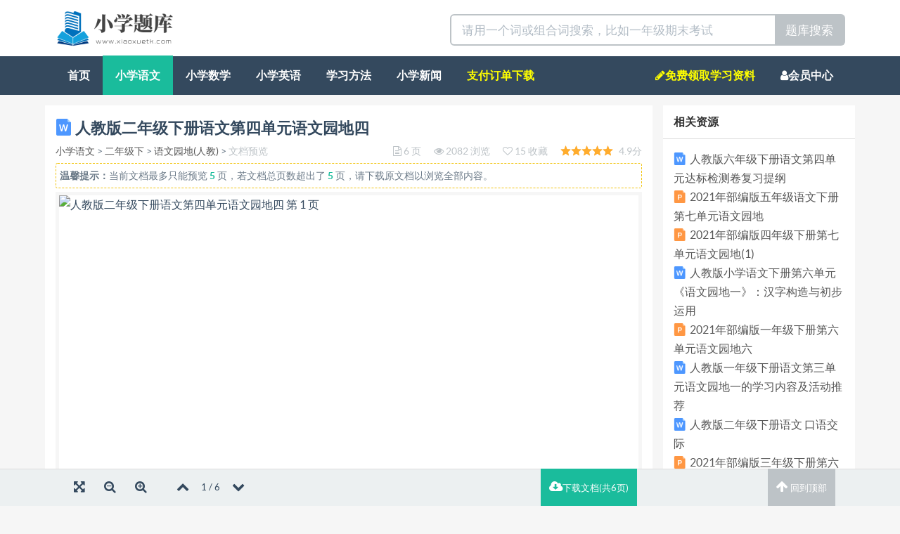

--- FILE ---
content_type: text/html; charset=utf-8
request_url: https://www.xiaoxuetk.com/view/1164.html
body_size: 12864
content:
<!DOCTYPE html>
<html lang="zh-CN">
 <head>

<meta http-equiv="content-type" content="text/html; charset=UTF-8" />
<meta http-equiv="X-UA-Compatible" content="IE=Edge,chrome=1">
<meta name="viewport" content="width=device-width, initial-scale=1, maximum-scale=1, user-scalable=no">
<title>人教版二年级下册语文第四单元语文园地四-小学题库</title>
<meta name="keywords" content="人教版,二年,二年级,下册,语文,第四,单元,语文,园地"/>
<meta name="description" content="语文园地四1．先补充音节，再连一连，然后按要求填一填。l_____j_____w____q____x____陀螺毽子不倒翁玩具枪橡皮泥(1)上面的物品都是____________(玩具学习用品)，我还"/>
<link rel="stylesheet" type="text/css" href="/static/Home/default/css/allinone.min.css"/>

<link rel="shortcut icon" href="https://www.xiaoxuetk.com/static/Home/default/img/favicon.ico">



</head>
  <body id="wenku-content" class="">



  	<div class="container-fluid wenku-header">
  		<div class="container">
			<div class="col-xs-6">
				<a href="/" title="小学题库">
					<img alt="小学题库" class="wenku-logo" src="/static/Home/default/img/logo.png"/>
				</a>
			</div>
			<div class="col-xs-6">
				<form class="pull-right" action="/search" target="_blank" method="get" role="search">
					<div class="input-group input-group-lg">
						<input type="text" required="required" name="wd" placeholder="请用一个词或组合词搜索，比如一年级期末考试" class="form-control">
						<span class="input-group-btn"><button type="submit" class="btn btn-default">题库搜索</button></span>
					</div>
				</form>
			</div>
	  	</div>
  	</div>


    <nav class="navbar navbar-default navbar-inverse visible-mobile" role="navigation">
        <div class="container-fluid">
            <div class="navbar-header">
                <button type="button" class="navbar-toggle" data-toggle="collapse"
                        data-target="#example-navbar-collapse">
                    <span class="sr-only">切换导航</span>
                    <span class="icon-bar"></span>
                    <span class="icon-bar"></span>
                    <span class="icon-bar"></span>
                </button>
                
            </div>
            <div class="collapse navbar-collapse" id="example-navbar-collapse">
                <ul class="nav navbar-nav">
                    <li ><a href="/">首页</a></li>
                    <li class="dropdown">
                        <a href="#" class="dropdown-toggle" data-toggle="dropdown">
                            频道 <b class="caret"></b>
                        </a>
                        <ul class="dropdown-menu">
                            
                                <li class="active"><a href="/list/yuwen">小学语文</a></li>
                            
                                <li ><a href="/list/shuxue">小学数学</a></li>
                            
                                <li ><a href="/list/yingyu">小学英语</a></li>
                            
                                <li ><a href="/list/jiqiao">学习方法</a></li>
                            
                                <li ><a href="/list/xinwen">小学新闻</a></li>
                            
                        </ul>
                    </li>
                </ul>
                <ul class="nav navbar-nav navbar-right">
                 <li id="rightnav"  ><a href="/pages/qun" rel="nofllow" style="color:yellow">免费资料领取</a></li>       
                    <li ><a href="/user">会员</a></li>
                </ul>
            </div>
        </div>
    </nav>

	<nav class="container-fluid navbar-inverse navbar navbar-default hidden-mobile" role="navigation">
		<div class="container">
			<ul class="nav navbar-nav">
				<li ><a href="/">首页</a></li>
				
				<li class="active"><a href="/list/yuwen">小学语文</a></li>
				
				<li ><a href="/list/shuxue">小学数学</a></li>
				
				<li ><a href="/list/yingyu">小学英语</a></li>
				
				<li ><a href="/list/jiqiao">学习方法</a></li>
				
				<li ><a href="/list/xinwen">小学新闻</a></li>
				
				<li ><a style="color:yellow" href="/user/getdoc">支付订单下载</a></li>
			</ul>
			 <ul class="nav navbar-nav navbar-right">
		   <li  ><a href="/pages/qun" style="color:yellow"><span class="fa fa-pencil"></span>免费领取学习资料</a></li>
		      <li ><a href="/user"><span class="fa fa-user"></span>会员中心</a></li>
		    </ul>
		</div>
	</nav>

<div class="container wenku-main">
    <div class="row">
        <div class="col-xs-9 wenku-left wenku-nopadding">

            <div class="panel panel-default wenku-noborder">
                <div class="panel-body">
                    <h1>
                        <img alt="doc文档" src="/static/Home/default/img/word_24.png"/> 人教版二年级下册语文第四单元语文园地四
                        
                    </h1>
                    <div class="help-block wenku-doc-info">
							<span>
								<a href="/list/yuwen" title="小学语文">小学语文</a> >
								<a href="/list/yuwen2xia" title="二年级下">二年级下</a> >
								
								<a href="/list/ywyuandi2xia" title="语文园地(人教)">语文园地(人教)</a> >
								
								<span class="text-muted">文档预览</span>
							</span>
                        <div class="pull-right text-muted">
                            <span title="页数"><i class="fa fa-file-text-o"></i> 6 页</span>
                            <span title="浏览"><i class="fa fa-eye"></i> 2082 浏览</span>
                            <span title="收藏"><i class="fa fa-heart-o"></i> 15 收藏</span>
                            <span title="评分"><i class="wenku-star star-49"></i> 4.9分</span>
                        </div>
                    </div>

                    
                    
                    <div class="help-block wenku-preview-tips" onselectstart="return false">
                    <div style="height: 0px !important;overflow: hidden !important;"><h2>摘要:语文园地四1．先补充音节，再连一连，然后按要求填一填。l_____j_____w____q____x____陀螺毽子不倒翁玩具枪橡皮泥(1)上面的物品都是____________(玩具学习用品)，我还能说出两种：________________________。(2)我最喜欢的玩具是___________，因为______________________。2．选一选，再写一写。①全包围②三包围③先内后外④先外后内再封口“团”是_______结构的字，笔顺规则是_______；“巨”是_______结构的字，笔顺规则是_______。与“团”偏旁相同的字有_______，与“巨”偏旁相同的字有_______。在田字格中写一写这两个字。3．按要求给词语分类，并用合适的词语填空。①愤怒②兴高采烈③悲伤④心如刀割⑤眉开眼笑⑥伤心欲绝⑦手舞足蹈⑧怒气冲冲⑨恼火(1)形容生气：__________形容高兴：__________形容难过：__________(2)填空。(选成语)A．弟弟在我画好的画上乱涂乱画，我__________地指着他说：“你怎么能这样做！”B．外公去世了，美美__________，心情沉痛。C．“六·一”儿童节这天，大家__________地来到学校参加庆祝活动。4．名句运用。(1)选一选。①“轻诺必寡信。——《老子》”这句话教育我们()A．只要我们轻易许给别人的承诺，一定会有很多人相信。B．我们不要轻易许诺，只要许诺了就要认真践行，不要失去信义。②“失信不立。——《左传》”这句话教育我们()A．失去信用了，也不用担心得不到别人的认可。B．人</h2></div>
                        <b>温馨提示：</b>当前文档最多只能预览 <span class="strong text-primary">5</span> 页，若文档总页数超出了 <span class="strong text-primary">5</span> 页，请下载原文档以浏览全部内容。
                    </div>
                    


                    <div class="wenku-viewer" id="wenku-viewer" data-scale="9">
                    
                        
                            
                            <img src="https://img.xiaoxuetk.com/a24408efbc1004a98c49098ab14725c9/1.svg" class="wenku-lazy wenku-viewer-img wenku-page1" data-page="1" alt="人教版二年级下册语文第四单元语文园地四 第 1 页">
                            
                        
                            
                            <img src="https://img.xiaoxuetk.com/a24408efbc1004a98c49098ab14725c9/2.svg" class="wenku-lazy wenku-viewer-img wenku-page2" data-page="2" alt="人教版二年级下册语文第四单元语文园地四 第 2 页">
                            
                        
                            
                            <img src="/static/Common/img/loading.gif" data-original="https://img.xiaoxuetk.com/a24408efbc1004a98c49098ab14725c9/3.svg" class="wenku-lazy wenku-viewer-img wenku-page3" data-page="3" alt="人教版二年级下册语文第四单元语文园地四 第 3 页">
                            
                        

                        
                        <div class="wenku-viewer-more text-center" data-next="4" data-ext="svg" data-svg="https://img.xiaoxuetk.com/a24408efbc1004a98c49098ab14725c9/">

                            <div>下载文档到电脑，方便使用</div>
                            <div><a href="javascript:void(0);" class="btn btn-primary" data-toggle="modal" data-target="#ModalDownload"><i class="fa fa-cloud-download"></i> 下载文档</a></div>

                        
                            <a href="javascript:void(0);" class="wenku-viewer-more-btn">
                                <div class="help-block">
                                
                                    当前文档最多只能预览 5 页 <br>
                                
                                还有 <span class="wenku-unread-pages">2</span> 页可预览，<span class="text-primary">继续阅读</span>
                                </div>
                            </a>
                        
                            <div class="help-block"><a href="javascript:void(0);" class="wenku-viewer-more-btn"><i class="fa fa-angle-down"></i></a></div>
                        </div>
                        



                    </div>



                    <div class="help-block">
                        <span>本文档由 <a href="/user/1" target="_blank"title="匿名用户">匿名用户</a> 于 <span class="text-muted">2023-04-01 16:42:59</span>上传分享</span>
                    
                        <div class="pull-right wenku-mgl-15px">
                            <a href="javascript:void(0);" rel="nofollow" data-toggle="modal" data-target="#ModalDownload" target="_blank" class="btn btn-primary btn-sm"><i class="fa fa-cloud-download"></i> 下载<span class="hidden-xs">原文档</span>(524.24 KB)</a>
                        </div>
                    </div>


                </div>
            </div>

            
            
<div class="panel panel-default wenku-noborder wenku-comment">
	<div class="panel-heading">你可能在找</div>
    <div class="panel-body">
        
        <ul class="wenku-result">

 					
                       
                        
                       

                        <li class="clearfix">
                            <div class="wenku-title">
                                <a href="https://www.xiaoxuetk.com/view/16624.html" target="_blank" title="2021年部编版五年级语文下册第七单元语文园地"><img alt="ppt文档" src="/static/Home/default/img/ppt_24.png"/> 2021年部编版五年级语文下册第七单元语文园地</a>
                            </div>
                            <div class="wenku-desc help-block">语文园地语文五年级下册语文园地第一课时第二课时语文园地第一课时交流平台在本单元的学习中，我们经历了一次环球之旅，坐着小艇穿梭于古老的水城威尼斯，到荷兰的田间地头去感受恬静的牧场生活，还在神奇的金字塔下领略了人类的古代文明 语文园地本单元课文中对景物的描写，哪些语句是静态描写，哪些语句是动态描写？选择你印象深刻的，有感情地读一读吧！ 语文园地《威尼斯的小艇》一文，第四自然段描写了小艇在水面上灵活穿梭的样子，体现了景物的动态美；第6自然段描写了夜晚戏剧院散场后的寂静，体现了威尼斯的静态美。</div>
                            <div class="help-block wenku-info">
                                <div class="text-muted">
                                    <i class="wenku-star star-47"></i>4.8 分 <span class="pull-right"> 28 页 | 4.47 MB<span class="hidden-xs"> | 2022-03-13 18:02</span> </span>
                                </div>
                            </div>
                        </li>
                        
                         
                        
                       

                        <li class="clearfix">
                            <div class="wenku-title">
                                <a href="https://www.xiaoxuetk.com/view/16588.html" target="_blank" title="2021年部编版四年级下册第七单元语文园地(1)"><img alt="ppt文档" src="/static/Home/default/img/ppt_24.png"/> 2021年部编版四年级下册第七单元语文园地(1)</a>
                            </div>
                            <div class="wenku-desc help-block">语文语文园地四年级下册语文园地第一课时第二课时语文园地第一课时交流平台在本单元的学习中，我们认识了两个重要的人物：哈尔威船长和黄继光，他们的品质震撼着我们的心灵，作者是怎样将这些品质表现出来的呢？ 语文园地“诺曼底号”遇难记哈尔威船长站在指挥台上，大声吼喝：“全体安静，注意听命令！把救生艇放下去。妇女先走，其他乘客跟上，船员断后。必须把六十人救出去。”语言描写语文园地全体安静，注意听命令！ 保护弱小呵护生命语文园地必须把六十人救出去。表明决心先人后己</div>
                            <div class="help-block wenku-info">
                                <div class="text-muted">
                                    <i class="wenku-star star-49"></i>5.0 分 <span class="pull-right"> 38 页 | 2.96 MB<span class="hidden-xs"> | 2022-03-09 18:03</span> </span>
                                </div>
                            </div>
                        </li>
                        
                         
                        
                       

                        <li class="clearfix">
                            <div class="wenku-title">
                                <a href="https://www.xiaoxuetk.com/view/18803.html" target="_blank" title="人教版小学语文下册第六单元《语文园地一》：汉字构造与初步运用"><img alt="word文档" src="/static/Home/default/img/word_24.png"/> 人教版小学语文下册第六单元《语文园地一》：汉字构造与初步运用</a>
                            </div>
                            <div class="wenku-desc help-block">人教版小学语文下册第六单元《语文园地一》：汉字构造与初步运用(1)《语文园地一》是人教版小学语文下册第六单元的内容。本单元主要介绍了汉字的构造和初步运用。 通过学习本单元，孩子们将能够了解汉字的基本结构和演变过程，并能初步掌握汉字的书写和运用技巧。首先，我们来看一下汉字的构造。汉字是中国古代智慧的结晶，每一个汉字都有其独特的构造方式。</div>
                            <div class="help-block wenku-info">
                                <div class="text-muted">
                                    <i class="wenku-star star-49"></i>5.0 分 <span class="pull-right"> 7 页 | 14.59 KB<span class="hidden-xs"> | 2023-10-01 01:50</span> </span>
                                </div>
                            </div>
                        </li>
                        
                         
                        
                       

                        <li class="clearfix">
                            <div class="wenku-title">
                                <a href="https://www.xiaoxuetk.com/view/16647.html" target="_blank" title="2021年部编版一年级下册第六单元语文园地六"><img alt="ppt文档" src="/static/Home/default/img/ppt_24.png"/> 2021年部编版一年级下册第六单元语文园地六</a>
                            </div>
                            <div class="wenku-desc help-block">语文一年级下册语文园地六语文园地六第一课时第二课时第三课时语文园地六第一课时识字加油站同学们，这一单元中我们学习了几篇与夏天有关的文章，接下来让我们走进夏日庭院，继续学习吧！ 语文园地六ɡùn冰棍ɡuā西瓜tānɡ绿豆汤wén凉席蚊香yǐpúshàn蒲扇qiān牵牛花露水竹椅zhī织女yínɡ萤火虫dǒu北斗星夏日饮品你有什么发现？ 夏日用品夏夜星空语文园地六绿豆汤红豆汤木耳汤语文园地六萤火虫萤火虫是一种喜欢在夜里活动的昆虫，腹部末端会发光。</div>
                            <div class="help-block wenku-info">
                                <div class="text-muted">
                                    <i class="wenku-star star-49"></i>4.9 分 <span class="pull-right"> 35 页 | 6.37 MB<span class="hidden-xs"> | 2022-03-15 18:04</span> </span>
                                </div>
                            </div>
                        </li>
                        
                         
                        
                       

                        <li class="clearfix">
                            <div class="wenku-title">
                                <a href="https://www.xiaoxuetk.com/view/18742.html" target="_blank" title="人教版一年级下册语文第三单元语文园地一的学习内容及活动推荐"><img alt="word文档" src="/static/Home/default/img/word_24.png"/> 人教版一年级下册语文第三单元语文园地一的学习内容及活动推荐</a>
                            </div>
                            <div class="wenku-desc help-block">人教版一年级下册语文第三单元语文园地一的学习内容及活动推荐(1)在人教版一年级下册语文的第三单元中，我们将进入到“语文园地一”的学习。本单元的学习内容主要包括识字、阅读理解和综合运用等方面。 首先，我们来了解一下本单元的识字内容。本单元的识字范围主要包括“水果”、“时刻”、“春天”、“风筝”等与孩子们日常生活密切相关的词汇。 在本单元中，孩子们将通过阅读短文来培养自己的阅读理解能力。短文主要涉及到“小鸟找妈妈”、“小兔过桥”、“大家快跑”等有趣生动的故事情节。</div>
                            <div class="help-block wenku-info">
                                <div class="text-muted">
                                    <i class="wenku-star star-47"></i>4.8 分 <span class="pull-right"> 6 页 | 13.96 KB<span class="hidden-xs"> | 2023-09-29 01:50</span> </span>
                                </div>
                            </div>
                        </li>
                        
                         
                        
                       

                        <li class="clearfix">
                            <div class="wenku-title">
                                <a href="https://www.xiaoxuetk.com/view/18405.html" target="_blank" title="人教版二年级下册语文 口语交际"><img alt="word文档" src="/static/Home/default/img/word_24.png"/> 人教版二年级下册语文 口语交际</a>
                            </div>
                            <div class="wenku-desc help-block">人教版二年级下册语文口语交际(1)1人教版二年级下册语文口语交际(2)2人教版二年级下册语文口语交际口语交际是语文学习中非常重要的一部分，它不仅能够提高学生的口头表达能力，还可以培养他们与他人进行有效沟通的能力 在二年级下册中，口语交际的内容更加丰富多样，让我们一起来看一下吧。首先，在这个单元中，学生将学会如何用简单而有礼貌的方式向他人问好。 此外，在这个单元中还会有关于日常生活、校园活动和假期安排等方面的对话练习。通过模拟真实场景并结合角色扮演，学生将有机会锻炼自己的口语表达能力，并增强与他人交流的信心。</div>
                            <div class="help-block wenku-info">
                                <div class="text-muted">
                                    <i class="wenku-star star-47"></i>4.7 分 <span class="pull-right"> 3 页 | 12.28 KB<span class="hidden-xs"> | 2023-07-13 01:33</span> </span>
                                </div>
                            </div>
                        </li>
                        
                         
                        
                       

                        <li class="clearfix">
                            <div class="wenku-title">
                                <a href="https://www.xiaoxuetk.com/view/16556.html" target="_blank" title="2021年部编版三年级下册第六单元语文园地"><img alt="ppt文档" src="/static/Home/default/img/ppt_24.png"/> 2021年部编版三年级下册第六单元语文园地</a>
                            </div>
                            <div class="wenku-desc help-block">语文园地语文三年级下册语文园地第一课时第二课时语文园地第一课时交流平台回顾已学课文，完成“学习单”吧！ 语文园地学习单欢快的钓鱼娃，调皮(1)通过本单元学习，我认识了____________戴斗笠“害人精”的水葫芦，________的采蘑菇童子，________的剃头信守诺言快乐_______的冰心，大师 (2)通过本单元学习，我掌握了运用结合生活经验向别人请教查找资料联系上下文_______________、____________、__________、___________等理解难懂句子的方法。</div>
                            <div class="help-block wenku-info">
                                <div class="text-muted">
                                    <i class="wenku-star star-47"></i>4.7 分 <span class="pull-right"> 28 页 | 2.06 MB<span class="hidden-xs"> | 2022-03-05 18:03</span> </span>
                                </div>
                            </div>
                        </li>
                        
                         
                        
                       

                        <li class="clearfix">
                            <div class="wenku-title">
                                <a href="https://www.xiaoxuetk.com/view/16593.html" target="_blank" title="2021年部编版四年级下册第六单元语文园地"><img alt="ppt文档" src="/static/Home/default/img/ppt_24.png"/> 2021年部编版四年级下册第六单元语文园地</a>
                            </div>
                            <div class="wenku-desc help-block">语文四年级下册语文园地语文园地第一课时第二课时语文园地第一课时交流平台自主阅读“交流平台”，说说你读懂了什么吧！语文园地把文章的每个部分的主要意思连起来，就可以了解文章的主要内容了。 语文园地举例交流：阅读长课文有什么好方法？边读边想，化整为零前后联系，瞻前顾后语文园地你还知道哪些阅读较长文章的方法呢？</div>
                            <div class="help-block wenku-info">
                                <div class="text-muted">
                                    <i class="wenku-star star-49"></i>4.9 分 <span class="pull-right"> 35 页 | 7.08 MB<span class="hidden-xs"> | 2022-03-10 18:02</span> </span>
                                </div>
                            </div>
                        </li>
                        
                         
                        
                       

                        <li class="clearfix">
                            <div class="wenku-title">
                                <a href="https://www.xiaoxuetk.com/view/18764.html" target="_blank" title="人教版二年级上册语文第一单元基础达标卷解析"><img alt="word文档" src="/static/Home/default/img/word_24.png"/> 人教版二年级上册语文第一单元基础达标卷解析</a>
                            </div>
                            <div class="wenku-desc help-block">人教版二年级上册语文第一单元基础达标卷解析(1)1人教版二年级上册语文第一单元基础达标卷解析(2)2人教版二年级上册语文第一单元基础达标卷解析人教版二年级上册语文第一单元基础达标卷本套基础达标卷共包含八个题型 通过这套达标卷的练习，能够全面巩固和提高学生在语文第一单元所学内容的掌握程度。下面是具体的题目及详细解答。一、填字母。根据图片所示，填写相应的字母。注意大小写和书写规范。</div>
                            <div class="help-block wenku-info">
                                <div class="text-muted">
                                    <i class="wenku-star star-49"></i>5.0 分 <span class="pull-right"> 6 页 | 12.97 KB<span class="hidden-xs"> | 2023-09-29 01:50</span> </span>
                                </div>
                            </div>
                        </li>
                        
                         
                        
                       

                        <li class="clearfix">
                            <div class="wenku-title">
                                <a href="https://www.xiaoxuetk.com/view/16646.html" target="_blank" title="2021年部编版一年级下册第七单元语文园地七"><img alt="ppt文档" src="/static/Home/default/img/ppt_24.png"/> 2021年部编版一年级下册第七单元语文园地七</a>
                            </div>
                            <div class="wenku-desc help-block">语文一年级下册语文园地七语文园地七第一课时第二课时第三课时语文园地七第一课时识字加油站孙悟空是《西游记》中神通广大的人物，今天他要来和我们大家一起学习《语文园地》。 语文园地七孩儿们，老孙先带你们去蟠桃园摘几个桃子吃，吃了可以长生不老呢！语文园地七口少月半山王见飘校张甜夕把这些字合一合、分一分，组成新字再组词。 语文园地七pànɡchǎo口＋少＝吵月＋半＝胖山＋夕＝岁王＋见＝现suìpiàojiāo飘－风＝票校－木＝交张－长＝弓甜－舌＝甘ɡōnɡxiànɡān</div>
                            <div class="help-block wenku-info">
                                <div class="text-muted">
                                    <i class="wenku-star star-46"></i>4.7 分 <span class="pull-right"> 38 页 | 3.81 MB<span class="hidden-xs"> | 2022-03-15 18:03</span> </span>
                                </div>
                            </div>
                        </li>
                        
                         
                        
                       
                        
                       
                        
                       
                        
                       
                        
                       
                        
                       
                        
                       
                        
                       
                        
                       
                        
                    </ul>
    </div>
</div>



        </div>
        <div class="col-xs-3 wenku-right">
        
        				<div class="panel panel-default wenku-noborder wenku-maylike">
                <div class="panel-heading">
                    <div class="strong">相关资源</div>
                </div>
                <div class="panel-body">

                  
                        
                        
                        <div class="text"><img alt="word文档" src="/static/Home/default/img/word_24.png"/><a class="text" href="https://www.xiaoxuetk.com/view/18794.html" target="_blank" title="人教版六年级下册语文第四单元达标检测卷复习提纲">人教版六年级下册语文第四单元达标检测卷复习提纲</a></div>
                        
                        
                        
                        <div class="text"><img alt="ppt文档" src="/static/Home/default/img/ppt_24.png"/><a class="text" href="https://www.xiaoxuetk.com/view/16624.html" target="_blank" title="2021年部编版五年级语文下册第七单元语文园地">2021年部编版五年级语文下册第七单元语文园地</a></div>
                        
                        
                        
                        <div class="text"><img alt="ppt文档" src="/static/Home/default/img/ppt_24.png"/><a class="text" href="https://www.xiaoxuetk.com/view/16588.html" target="_blank" title="2021年部编版四年级下册第七单元语文园地(1)">2021年部编版四年级下册第七单元语文园地(1)</a></div>
                        
                        
                        
                        <div class="text"><img alt="word文档" src="/static/Home/default/img/word_24.png"/><a class="text" href="https://www.xiaoxuetk.com/view/18803.html" target="_blank" title="人教版小学语文下册第六单元《语文园地一》：汉字构造与初步运用">人教版小学语文下册第六单元《语文园地一》：汉字构造与初步运用</a></div>
                        
                        
                        
                        <div class="text"><img alt="ppt文档" src="/static/Home/default/img/ppt_24.png"/><a class="text" href="https://www.xiaoxuetk.com/view/16647.html" target="_blank" title="2021年部编版一年级下册第六单元语文园地六">2021年部编版一年级下册第六单元语文园地六</a></div>
                        
                        
                        
                        <div class="text"><img alt="word文档" src="/static/Home/default/img/word_24.png"/><a class="text" href="https://www.xiaoxuetk.com/view/18742.html" target="_blank" title="人教版一年级下册语文第三单元语文园地一的学习内容及活动推荐">人教版一年级下册语文第三单元语文园地一的学习内容及活动推荐</a></div>
                        
                        
                        
                        <div class="text"><img alt="word文档" src="/static/Home/default/img/word_24.png"/><a class="text" href="https://www.xiaoxuetk.com/view/18405.html" target="_blank" title="人教版二年级下册语文 口语交际">人教版二年级下册语文 口语交际</a></div>
                        
                        
                        
                        <div class="text"><img alt="ppt文档" src="/static/Home/default/img/ppt_24.png"/><a class="text" href="https://www.xiaoxuetk.com/view/16556.html" target="_blank" title="2021年部编版三年级下册第六单元语文园地">2021年部编版三年级下册第六单元语文园地</a></div>
                        
                        
                        
                        <div class="text"><img alt="ppt文档" src="/static/Home/default/img/ppt_24.png"/><a class="text" href="https://www.xiaoxuetk.com/view/16593.html" target="_blank" title="2021年部编版四年级下册第六单元语文园地">2021年部编版四年级下册第六单元语文园地</a></div>
                        
                        
                        
                        <div class="text"><img alt="word文档" src="/static/Home/default/img/word_24.png"/><a class="text" href="https://www.xiaoxuetk.com/view/18764.html" target="_blank" title="人教版二年级上册语文第一单元基础达标卷解析">人教版二年级上册语文第一单元基础达标卷解析</a></div>
                        
                        
                        
                        <div class="text"><img alt="ppt文档" src="/static/Home/default/img/ppt_24.png"/><a class="text" href="https://www.xiaoxuetk.com/view/16646.html" target="_blank" title="2021年部编版一年级下册第七单元语文园地七">2021年部编版一年级下册第七单元语文园地七</a></div>
                        
                        
                        
                        <div class="text"><img alt="word文档" src="/static/Home/default/img/word_24.png"/><a class="text" href="https://www.xiaoxuetk.com/view/18793.html" target="_blank" title="人教版六年级下册语文第一单元知识总结">人教版六年级下册语文第一单元知识总结</a></div>
                        
                        
                        
                        <div class="text"><img alt="word文档" src="/static/Home/default/img/word_24.png"/><a class="text" href="https://www.xiaoxuetk.com/view/18792.html" target="_blank" title="人教版六年级下册语文期中考试A卷范文">人教版六年级下册语文期中考试A卷范文</a></div>
                        
                        
                        
                        <div class="text"><img alt="ppt文档" src="/static/Home/default/img/ppt_24.png"/><a class="text" href="https://www.xiaoxuetk.com/view/16552.html" target="_blank" title="2021年部编版三年级下册第七单元语文园地列表">2021年部编版三年级下册第七单元语文园地列表</a></div>
                        
                        
                        
                        <div class="text"><img alt="word文档" src="/static/Home/default/img/word_24.png"/><a class="text" href="https://www.xiaoxuetk.com/view/18399.html" target="_blank" title="人教版三年级下册语文第四单元知识小结">人教版三年级下册语文第四单元知识小结</a></div>
                        
                        
                        
                        <div class="text"><img alt="word文档" src="/static/Home/default/img/word_24.png"/><a class="text" href="https://www.xiaoxuetk.com/view/18811.html" target="_blank" title="优化后标题：如何使用人教版三年级下册语文纸提高孩子书写质量">优化后标题：如何使用人教版三年级下册语文纸提高孩子书写质量</a></div>
                        
                        
                        
                        <div class="text"><img alt="word文档" src="/static/Home/default/img/word_24.png"/><a class="text" href="https://www.xiaoxuetk.com/view/18424.html" target="_blank" title="人教版四年级下册语文生字专项练习">人教版四年级下册语文生字专项练习</a></div>
                        
                        
                        
                        <div class="text"><img alt="word文档" src="/static/Home/default/img/word_24.png"/><a class="text" href="https://www.xiaoxuetk.com/view/18766.html" target="_blank" title="人教版二年级上册语文第三单元提升练习">人教版二年级上册语文第三单元提升练习</a></div>
                        
                        
                        
                        <div class="text"><img alt="word文档" src="/static/Home/default/img/word_24.png"/><a class="text" href="https://www.xiaoxuetk.com/view/115.html" target="_blank" title="人教版一年级上册语文语文园地六">人教版一年级上册语文语文园地六</a></div>
                        
                        
                        
                        <div class="text"><img alt="word文档" src="/static/Home/default/img/word_24.png"/><a class="text" href="https://www.xiaoxuetk.com/view/18407.html" target="_blank" title="人教版二年级下册语文第四单元基础达标卷">人教版二年级下册语文第四单元基础达标卷</a></div>
                        
                        
                    
                </div>
            </div>	

			<div class="panel-default wenku-noborder wenku-maylike">
                <div class="panel-heading">
                    <div class="strong">本站APP下载（扫一扫）</div>
                    <div class="text"><span class="text-danger"><b>活动：每周日APP免费下载全站文档</b></span></div>
                </div>
                <div class="panel-body">
					<img alt="本站APP下载" src="/static/Home/default/img/8doc8.png" height="200px" width="200px"/>
                </div>    
                
            </div>
            
            
				
				<div class="panel panel-default wenku-search-words">
					<div class="panel-heading"><div class="strong">小学语文</div></div>
					<div class="panel-body">
						
						<a class="btn-tag" href="/list/yuwen1shang" target="_blank" title="一年级上">一年级上</a>
						
						<a class="btn-tag" href="/list/yuwen1xia" target="_blank" title="一年级下">一年级下</a>
						
						<a class="btn-tag" href="/list/yuwen2shang" target="_blank" title="二年级上">二年级上</a>
						
						<a class="btn-tag" href="/list/yuwen2xia" target="_blank" title="二年级下">二年级下</a>
						
						<a class="btn-tag" href="/list/yuwen3shang" target="_blank" title="三年级上">三年级上</a>
						
						<a class="btn-tag" href="/list/yuwen3xia" target="_blank" title="三年级下">三年级下</a>
						
						<a class="btn-tag" href="/list/yuwen4shang" target="_blank" title="四年级上">四年级上</a>
						
						<a class="btn-tag" href="/list/yuwen4xia" target="_blank" title="四年级下">四年级下</a>
						
					</div>
				</div>
				
				
				
				<div class="panel panel-default wenku-search-words">
					<div class="panel-heading"><div class="strong">小学数学</div></div>
					<div class="panel-body">
						
						<a class="btn-tag" href="/list/shuxue1shang" target="_blank" title="一年级上">一年级上</a>
						
						<a class="btn-tag" href="/list/shuxue1xia" target="_blank" title="一年级下">一年级下</a>
						
						<a class="btn-tag" href="/list/shuxue2shang" target="_blank" title="二年级上">二年级上</a>
						
						<a class="btn-tag" href="/list/shuxue2xia" target="_blank" title="二年级下">二年级下</a>
						
						<a class="btn-tag" href="/list/shuxue3shang" target="_blank" title="三年级上">三年级上</a>
						
						<a class="btn-tag" href="/list/shuxue3xia" target="_blank" title="三年级下">三年级下</a>
						
						<a class="btn-tag" href="/list/shuxue4shang" target="_blank" title="四年级上">四年级上</a>
						
						<a class="btn-tag" href="/list/shuxue4xia" target="_blank" title="四年级下">四年级下</a>
						
					</div>
				</div>
				
				
				
				<div class="panel panel-default wenku-search-words">
					<div class="panel-heading"><div class="strong">小学英语</div></div>
					<div class="panel-body">
						
						<a class="btn-tag" href="/list/yingwu1shang" target="_blank" title="一年级上">一年级上</a>
						
						<a class="btn-tag" href="/list/yingwu1xia" target="_blank" title="一年级下">一年级下</a>
						
						<a class="btn-tag" href="/list/yingwu2shang" target="_blank" title="二年级上">二年级上</a>
						
						<a class="btn-tag" href="/list/yingwu2xia" target="_blank" title="二年级下">二年级下</a>
						
						<a class="btn-tag" href="/list/yingwu3shang" target="_blank" title="三年级上">三年级上</a>
						
						<a class="btn-tag" href="/list/yingwu3xia" target="_blank" title="三年级下">三年级下</a>
						
						<a class="btn-tag" href="/list/yingwu4shang" target="_blank" title="四年级上">四年级上</a>
						
						<a class="btn-tag" href="/list/yingwu4xia" target="_blank" title="四年级下">四年级下</a>
						
					</div>
				</div>
				
				
				


            <div class="panel panel-default wenku-noborder wenku-maylike">
                <div class="panel-heading">
                    <div class="strong">热门文档</div>
                </div>
                <div class="panel-body">

                    <ul class="wenku-tabs-list">
                        
                    </ul>
                </div>
            </div>
            


            <div class="panel panel-default wenku-noborder wenku-maylike">
                <div class="panel-heading">
                    <div class="strong">最新文档</div>
                </div>
                <div class="panel-body">

                    <ul class="wenku-tabs-list">
                        
                        <li><img alt="doc文档" src="/static/Home/default/img/word_24.png"/><a href="/view/1164.html" target="_blank" title="人教版二年级下册语文第四单元语文园地四">人教版二年级下册语文第四单元语文园地四</a></li>
                        
                        <li><img alt="doc文档" src="/static/Home/default/img/word_24.png"/><a href="/view/1162.html" target="_blank" title="人教版二年级下册语文第六单元语文园地六">人教版二年级下册语文第六单元语文园地六</a></li>
                        
                        <li><img alt="doc文档" src="/static/Home/default/img/word_24.png"/><a href="/view/1160.html" target="_blank" title="人教版二年级下册语文第八单元语文园地八">人教版二年级下册语文第八单元语文园地八</a></li>
                        
                        <li><img alt="doc文档" src="/static/Home/default/img/word_24.png"/><a href="/view/1158.html" target="_blank" title="人教版二年级下册语文第五单元语文园地五">人教版二年级下册语文第五单元语文园地五</a></li>
                        
                        <li><img alt="doc文档" src="/static/Home/default/img/word_24.png"/><a href="/view/1156.html" target="_blank" title="人教版二年级下册语文第二单元语文园地二">人教版二年级下册语文第二单元语文园地二</a></li>
                        
                        <li><img alt="doc文档" src="/static/Home/default/img/word_24.png"/><a href="/view/1154.html" target="_blank" title="人教版二年级下册语文第三单元语文园地三">人教版二年级下册语文第三单元语文园地三</a></li>
                        
                        <li><img alt="doc文档" src="/static/Home/default/img/word_24.png"/><a href="/view/1152.html" target="_blank" title="人教版二年级下册语文第七单元语文园地七">人教版二年级下册语文第七单元语文园地七</a></li>
                        
                        <li><img alt="doc文档" src="/static/Home/default/img/word_24.png"/><a href="/view/1150.html" target="_blank" title="人教版二年级下册语文第一单元语文园地一">人教版二年级下册语文第一单元语文园地一</a></li>
                        
                    </ul>

                </div>
            </div>
            
            <div class="panel panel-default wenku-search-words">
                <div class="panel-heading">
                    <span style="float:right"><a style="color:blue" href="/tags" target="_blank" title="全部标签">更多</a></span><div class="strong">热门标签</div>
                </div>
                <div class="panel-body">
                    
                     <a class="btn-tag" href="/tag/55.html" target="_blank" title="一年级上册所有拼音">一年级上册所有拼音</a>
                    
                     <a class="btn-tag" href="/tag/34.html" target="_blank" title="一年级语文上册课文">一年级语文上册课文</a>
                    
                     <a class="btn-tag" href="/tag/77.html" target="_blank" title="人教版六年级上册语文">人教版六年级上册语文</a>
                    
                     <a class="btn-tag" href="/tag/19.html" target="_blank" title="小学一年级">小学一年级</a>
                    
                     <a class="btn-tag" href="/tag/28.html" target="_blank" title="一年级上册语文知识点">一年级上册语文知识点</a>
                    
                     <a class="btn-tag" href="/tag/84.html" target="_blank" title="数学一年级上册">数学一年级上册</a>
                    
                     <a class="btn-tag" href="/tag/1.html" target="_blank" title="一年级数学">一年级数学</a>
                    
                     <a class="btn-tag" href="/tag/82.html" target="_blank" title="一年级上册课文">一年级上册课文</a>
                    
                </div>
            </div>

        </div>
    </div>


</div>


<div class="container-fluid navbar-default navbar-fixed-bottom" role="navigation">
    <div class="container">
        <div class="row">
            <div class="col-xs-9">
                <ul class="nav navbar-nav">
                    <li><a href="javascript:void(0);" class="wenku-expend"><i class="fa fa-arrows-alt em14"></i>&nbsp;</a></a></li>


                    
                    
                    <li class="hidden-xs"><a href="javascript:void(0);" class="wenku-scale-minus"><i class="fa fa-search-minus em14"></i>&nbsp;</a></li>
                    <li class="hidden-xs"><a href="javascript:void(0);" class="wenku-scale-plus"><i class="fa fa-search-plus em14"></i>&nbsp;</a></li>



                    <li class="wenku-mgl-15px"><a href="javascript:void(0);" class="wenku-page-prev"><i class="fa fa-chevron-up em14"></i></a></li>
                    <p class="navbar-text"> <span class="wenku-current-page">1</span> /
                        
                            <span class="wenku-total-page hide">5</span>
                            
                            <span class="">6</span>
                        
                    </p>
                    <li class="wenku-mgr-15px"><a href="javascript:void(0);" class="wenku-page-next"><i class="fa fa-chevron-down em14"></i></a></li>



                    

                </ul>
                <ul class="nav navbar-nav navbar-right">
                    
                    
                    <li class="active" data-toggle="modal" data-target="#ModalDownload"><a href="javascript:void(0);"><i class="fa fa-cloud-download em14"></i>下载文档(共6页)</a></li>
                    
                </ul>
            </div>
            <div class="col-xs-3">
                <ul class="nav navbar-nav navbar-right wenku-up-to-top">
                    <li class="active go-top"><a href="javascript:void(0);"><i class="fa fa-arrow-up em14"></i> 回到顶部</a></li>
                </ul>
            </div>
        </div>
    </div>
</div>
<div style="position:fixed;bottom:0px;right:0px;" class="container-fluid navbar-default divcss visible-mobile" role="navigation">
    <div class="container">
        <div class="row">
            <div class="col-xs-9">
                
                <ul class="nav navbar-nav navbar-right">
                    
                    
                    <li class="active" data-toggle="modal" data-target="#ModalDownload"><a href="javascript:void(0);"><i class="fa fa-cloud-download em14"></i>下载文档(共6页)</a></li>
                    
                </ul>
            </div>
            <div class="col-xs-3">
                <ul class="nav navbar-nav navbar-right wenku-up-to-top">
                    <li class="active go-top"><a href="javascript:void(0);"><i class="fa fa-arrow-up em14"></i></a></li>
                </ul>
            </div>
        </div>
    </div>
</div>
 

<div class="modal fade" id="BuyDownload" tabindex="-1" role="dialog" aria-labelledby="ModalShareLabel" aria-hidden="true">
    <div class="modal-dialog">
        <div class="modal-content">
            <div class="modal-header">
                <button type="button" class="close" data-dismiss="modal" aria-hidden="true">&times;</button>
                <h4 class="modal-title" id="BuyDownloadLabel">下载提示</h4>
            </div>
            <div class="modal-body clearfix">


                <div class="help-block wenku-download-tips">文档下载，需要花费您 <span class="text-danger">5</span> 元。</div>


                <div class="help-block">您确定要下载 <span class="text-danger">人教版二年级下册语文第四单元语文园地四</span> 文档吗？</div>

            </div>
            <div class="modal-footer">
     
                <button type="button" class="btn btn-danger" data-dismiss="modal">取消下载</button>
                <button type="button" class="btn btn-primary btn-submit-download" data-url="/buyp/1164" data-id="1164">我要支付</button>
            </div>
        </div>
    </div>
</div>


<div class="modal fade" id="ModalDownload" tabindex="-1" role="dialog" aria-labelledby="ModalShareLabel" aria-hidden="true">
    <div class="modal-dialog">
        <div class="modal-content">
            <div class="modal-header">
                <button type="button" class="close" data-dismiss="modal" aria-hidden="true">&times;</button>
                <h4 class="modal-title" id="ModalDownloadLabel">下载“人教版二年级下册语文第四单元语文园地四”</h4>
            </div>
            <div class="modal-body clearfix">
            	<div class="help-block"><span style="font-size:24px" class="text-danger">提醒：开通会员，免费下载</span></div>				<div class="help-block"><b>会员可免费下载<a target="_blank" style="color:red" title="小学题库" href="https://www.xiaoxuetk.com">小学题库</a>所有试题试卷，包括小学试题、小学试卷、练习题、易错题，知识点总结，名校模拟题，名校真题，美文美句，历史典故，必背诗歌，优秀作文、小升初资料、教育方法等等上亿精品辅导资料，孩子值得拥有！！</b></div>                <div class="help-block"><span class="text-danger"><b>会员价格：一月9.8元，一年<s>(119元)</s>59元，终身268元&nbsp;&nbsp;</b></span>
                
                
                <a target="_blank" href="/user/code/www.xiaoxuetk.com"  style="width:200px;color:blue">&emsp;<i class="fa fa-qq"></i>QQ一键登录 </a><b>  &emsp;</b><a target="_blank" href="/user/reg"  style="width:200px;color:blue"><i class="fa fa-user"></i>手机注册登录</a>
				
				</div>
                <div class="help-block">如果不开通会员，可以支付<span style="font-size:24px" class="text-danger">5元</span>马上下载此文档</div>
                <div class="help-block">1、一年会员<s>原价119元</s>，现价<span style="color:red;font-size:16px">59元</span>为<span style="color:red">活动特惠价格（活动到月底）</span>，请尽快办理</div>				<div class="help-block">2、支付后未得到文档，可通过<a style="color:red;font-size:16px" href="/user/getdoc">支付订单下载</a>或<a style="color:red;font-size:16px" href="/pages/contact">联系客服</a></div>
				
            </div>
            <div class="modal-footer" id="list-container3">
            	            	
            	<a id="mychat1" style="display:inline" class="btn btn-danger" href="javascript:void(0)" onclick="mychat( 1164 ,'wechat')" >微信支付下载</a>
                
                <button id="ddid" type="button" class="btn btn-primary btn-submit-download" data-url="/down/1164" data-id="1164">会员免费下载</button>
				
            </div>
            <div class="modal-footer" id="list-container"></div>
        </div>
    </div>
</div>



    <div class="container-fluid wenku-footer-dark" id="footnav">
    	<div class="container">
    		<div class="row">
    			<div class="col-xs-12 text-center wenku-help help-block">
					
						<a href="/pages/about" target="_blank" title="关于我们">关于我们</a>
					
						<a href="/pages/agreement" target="_blank" title="文库协议&amp;免责声明">文库协议&amp;免责声明</a>
					
						<a href="/pages/contact" target="_blank" title="联系客服">联系客服</a>
					
						<a href="/pages/qun" target="_blank" title="免费领取学习资料">免费领取学习资料</a>
					
    			</div>
    			<div class="col-xs-12 text-center help-block">
					小学题库&nbsp;&nbsp;&copy;2026&nbsp;&nbsp;<span class="text-muted">|</span>&nbsp;&nbsp;<a href="/sitemap.xml" title="站点地图" target="_blank">站点地图</a>
    			</div>
                <div class="col-xs-12 text-center help-block">
                    <span><a target="_blank" href="https://beian.miit.gov.cn" rel="nofollow">蜀ICP备20001971号-3</a></span>
                </div>

				<div class="col-xs-12 text-center"><script>
(function(){
    var bp = document.createElement('script');
    var curProtocol = window.location.protocol.split(':')[0];
    if (curProtocol === 'https') {
        bp.src = 'https://zz.bdstatic.com/linksubmit/push.js';
    }
    else {
        bp.src = 'http://push.zhanzhang.baidu.com/push.js';
    }
    var s = document.getElementsByTagName("script")[0];
    s.parentNode.insertBefore(bp, s);
})();
</script>
<script>
(function(){
var src = "https://jspassport.ssl.qhimg.com/11.0.1.js?d182b3f28525f2db83acfaaf6e696dba";
document.write('<script src="' + src + '" id="sozz"><\/script>');
})();
</script>
<script>
var _hmt = _hmt || [];
(function() {
  var hm = document.createElement("script");
  hm.src = "https://hm.baidu.com/hm.js?24da1ba2de8108d2a1f841d02f3c3cb6";
  var s = document.getElementsByTagName("script")[0]; 
  s.parentNode.insertBefore(hm, s);
})();
</script>
</div>
			</div>
    	</div>
    </div>

	<script src="https://www.xiaoxuetk.com/static/Home/default/js/allinone.min.js"></script>
	
    <script src="https://www.xiaoxuetk.com/static/Home/default/js/dochub6.js?version=v2.1"></script>
      
  </body>
</html>


--- FILE ---
content_type: application/javascript
request_url: https://www.xiaoxuetk.com/static/Home/default/js/dochub6.js?version=v2.1
body_size: 11355
content:
/*
 * Author:	皇虫(TruthHun)
 * Email:	TruthHun@QQ.COM
 * Date:	2016-12-28
 * */
+function($){var defaults={itemWidth:null,skin:"",multi:false,active:"selected",full:false,colNum:null,dataKey:"ui-choose",change:null,click:null};$.fn.ui_choose=function(options){var _this=$(this),_num=_this.length;if(_num===1){return new UI_choose(_this,options)}if(_num>1){_this.each(function(index,el){new UI_choose($(el),options)})}};function UI_choose(el,opt){this.el=el;this._tag=this.el.prop("tagName").toLowerCase();this._opt=$.extend({},defaults,opt);return this._init()}UI_choose.prototype={_init:function(){var _data=this.el.data(this._opt.dataKey);if(_data){return _data}else{this.el.data(this._opt.dataKey,this)}if(this._tag=="select"){this.multi=this.el.prop("multiple")}else{this.multi=this.el.attr("multiple")?!!this.el.attr("multiple"):this._opt.multi}var _setFunc=this["_setHtml_"+this._tag];if(_setFunc){_setFunc.call(this)}if(this._opt.full){this._wrap.addClass("choose-flex")}this._wrap.addClass(this._opt.skin);if(this.multi&&!this._opt.skin){this._wrap.addClass("choose-type-right")}this._bindEvent()},_setHtml_ul:function(){this._wrap=this.el;this._items=this.el.children("li");if(this._opt.itemWidth){this._items.css("width",this._opt.itemWidth)}},_setHtml_select:function(){var _ohtml='<ul class="ui-choose">';this.el.find("option").each(function(index,el){var _this=$(el),_text=_this.text(),_value=_this.prop("value"),_selected=_this.prop("selected")?"selected":"",_disabled=_this.prop("disabled")?" disabled":"";_ohtml+='<li title="'+_text+'" data-value="'+_value+'" class="'+_selected+_disabled+'">'+_text+"</li> "});_ohtml+="</ul>";this.el.after(_ohtml);this._wrap=this.el.next("ul.ui-choose");this._items=this._wrap.children("li");if(this._opt.itemWidth){this._items.css("width",this._opt.itemWidth)}this.el.hide()},_bindEvent:function(){var _this=this;_this._wrap.on("click","li",function(){var _self=$(this);if(_self.hasClass("disabled")){return}if(!_this.multi){var _val=_self.attr("data-value")||_self.index();_this.val(_val);_this._triggerClick(_val,_self)}else{_self.toggleClass(_this._opt.active);var _val=[];_this._items.each(function(index,el){var _el=$(this);if(_el.hasClass(_this._opt.active)){var _valOrIndex=_this._tag=="select"?_el.attr("data-value"):_el.index();_val.push(_valOrIndex)}});_this.val(_val);_this._triggerClick(_val,_self)}});return _this},_triggerChange:function(value,item){item=item||this._wrap;this.change(value,item);if(typeof this._opt.change=="function"){this._opt.change.call(this,value,item)}},_triggerClick:function(value,item){this.click(value,item);if(typeof this._opt.click=="function"){this._opt.click.call(this,value,item)}},_val_select:function(value){if(arguments.length===0){return this.el.val()}var _oValue=this.el.val();if(!this.multi){var _selectedItem=this._wrap.children('li[data-value="'+value+'"]');if(!_selectedItem.length){return this}this.el.val(value);_selectedItem.addClass(this._opt.active).siblings("li").removeClass(this._opt.active);if(value!==_oValue){this._triggerChange(value)}}else{if(value==null||value==""||value==[]){this.el.val(null);this._items.removeClass(this._opt.active)}else{value=typeof value=="object"?value:[value];this.el.val(value);this._items.removeClass(this._opt.active);for(var i in value){var _v=value[i];this._wrap.children('li[data-value="'+_v+'"]').addClass(this._opt.active)}}if(value!==_oValue){this._triggerChange(value)}}return this},_val_ul:function(index){if(arguments.length===0){var _oActive=this._wrap.children("li."+this._opt.active);if(!this.multi){return _oActive.index()==-1?null:_oActive.index()}else{if(_oActive.length==0){return null}var _this=this,_val=[];_oActive.each(function(index,el){var _el=$(el);if(_el.hasClass(_this._opt.active)){_val.push(_el.index())}});return _val}}var _oIndex=this._val_ul();if(!this.multi){var _selectedItem=this._wrap.children("li").eq(index);if(!_selectedItem.length){return this}_selectedItem.addClass(this._opt.active).siblings("li").removeClass(this._opt.active);if(index!==_oIndex){this._triggerChange(index,_selectedItem)}}else{if(index==null||index==""||index==[]){this._items.removeClass(this._opt.active)}else{index=typeof index=="object"?index:[index];this._items.removeClass(this._opt.active);for(var i in index){var _no=index[i];this._wrap.children("li").eq(_no).addClass(this._opt.active)}}if(index!==_oIndex){this._triggerChange(index)}}return this},val:function(){return this["_val_"+this._tag].apply(this,arguments)},change:function(value,item){},click:function(value,item){},hide:function(){this._wrap.hide();return this},show:function(){this._wrap.show();return this}}}(jQuery);
'use strict';
function isApp() {
	   var userAgentInfo = navigator.userAgent;
	   var Agents = ["Android", "iPhone",
	      "SymbianOS", "Windows Phone",
	      "iPad", "iPod"];
	   var flag = "N";
	   for (var v = 0; v < Agents.length; v++) {
	      if (userAgentInfo.indexOf(Agents[v]) > 0) {
	         flag = "Y";
	         break;
	      }
	   }
	   return flag;
	}
function myalipay(str,abc){
	var is_app = isApp();
	window.location.href="/buyp/"+str+"/"+abc+"/"+is_app;
}
function myalipayvip(str,id,abc){
	var money=$('input:radio:checked').val()
	var is_app = isApp();
	window.location.href="/buyvip/"+str+"/"+money+"/"+id+"/"+abc+"/"+is_app;
}
function mychatvip(str,id,abc){
	var money=$('input:radio:checked').val()
	var is_app = isApp();
	window.location.href="/buyvip/"+str+"/"+money+"/"+id+"/"+abc+"/"+is_app;
}
//判断是否是微信浏览器的函数
function isWeiXin(){
//window.navigator.userAgent属性包含了浏览器类型、版本、操作系统类型、浏览器引擎类型等信息，这个属性可以用来判断浏览器类型
var ua = window.navigator.userAgent.toLowerCase();
//通过正则表达式匹配ua中是否含有MicroMessenger字符串
	if(ua.match(/MicroMessenger/i) == 'micromessenger'){
		return "Y";
	}else{
		return "N";
	}
}
function mychat(str,abc){
	var is_app = isApp();
	window.location.href="/buyp/"+str+"/"+abc+"/"+is_app;
}
$('.ui-choose').ui_choose();
$(function(){
    console.log("Powered By DocHub");


    
    $(".go-top").click(function(){
        $('html,body').animate({scrollTop:0}, 200);
    });


    //休眠
    function Sleep(ms) {
        var expire=new Date().getTime()+ms;
        while (true){
            if(new Date().getTime()>expire){
                return true;
            }
        }
    }




    $('#wenku-carousel').carousel({
        interval: 3000,
	})
    var PageId=$("body").attr("id");
	
	//注册页面
	if (PageId=="wenku-reg") {


		//获取邮箱验证码
		$(".btn-sendmail").click(function(){
			var _this=$(this),form=_this.parents("form"),email=form.find("input[name=email]");
			if(_this.hasClass("disabled")){
				return false;
			}
			if (email.val()==""){
				wenku_alert("danger","请输入注册邮箱",3000,"");
				email.focus();
				return false;
			}else{
				$.get(_this.attr("data-url"),{email:email.val()},function(rt){
					if (rt.status==1){
						_this.addClass("disabled");
						wenku_alert("danger",rt.msg,3000,"");
						var ori_text=_this.text();
						var i=60
						var interval=setInterval(function(){
							_this.text(ori_text+"("+i+")")
							i--
							if (i==0){
								clearInterval(interval);
								_this.text(ori_text)
								_this.removeClass("disabled");
							}
						},1000);
						return true;
					}else{
						wenku_alert("danger",rt.msg,3000,"");
						return false;
					}
				});
			}
		});
		
		//会员注册
		$(".btn-reg").click(function(){
			var _this=$(this),form=_this.parents("form"),inputs=form.find("input[required=required]");
			if(_this.hasClass("disabled")) return false;
			_this.addClass("disabled");
			$.each(inputs, function() {    
				if($(this).val()==""){
					$(this).focus();
					_this.removeClass("disabled");
					return false;
				}
			});
			$.post(form.attr("action"),form.serialize(),function(rt){
				if (rt.status==1){
					wenku_alert("danger",rt.msg,3000,form.attr("data-redirect"));
				}else{
					wenku_alert("danger",rt.msg,3000,"");
				}
				_this.removeClass("disabled");
			});
		});



	}
	
	
	//文库文件上传
	if (PageId=="wenku-upload"){
		var obj=eval("("+$("#wenku-cates").text()+")"),cates=obj;
		$(".wenku-form-upload select[name=Chanel]").append(options(0,cates));

        //选择上传文件
		$(document).on("change",".wenku-form-upload input[type=file]",function(){
            $(".wenku-form-upload [name=Md5]").val("");
            var _this=$(this),
			filename=_this[0]["files"][0]["name"],//文件名
			arr=filename.split("."),
			accept=_this.attr("data-accept").split(","),
			size=_this[0]["files"][0]["size"],
			maxsize=_this.attr("data-maxsize"),
			ext=arr.pop(),
			flag=false;
			$(".wenku-form-upload [name=Title]").val("");
			//检测文件大小是否符合要求
			if(size>maxsize){
				_this.val("");
				wenku_alert("danger","您上传的文档超过了规定大小",3000,"");
				return false;
			}

			//检验上传的文档是否符合要求
			$.each(accept, function(i,v) {    
				if(ext.toLowerCase()==v){
					flag=true;
					return true;
				}
			});

			if(!flag){
				_this.val("");
				wenku_alert("danger","您上传的文档格式不符合要求",3000,"");
				return false;
			}else{
				//去掉文档扩展名的标题
				$(".wenku-form-upload [name=Title]").val(arr.join("."));
                $(".wenku-form-upload [name=Filename]").val(filename);
                //获取分词
                $.get("/segwd",{word:arr.join(".")},function (ret) {
                    $(".wenku-form-upload [name=Tags]").val(ret.data);
                });
			}

			//以下是计算文件md5
            var blobSlice = File.prototype.slice || File.prototype.mozSlice || File.prototype.webkitSlice,
                file = _this[0]["files"][0],
                chunkSize = 10240000,                             // Read in chunks of 10MB
                chunks = Math.ceil(file.size / chunkSize),
                currentChunk = 0,
                spark = new SparkMD5.ArrayBuffer(),
                fileReader = new FileReader();

				fileReader.onload = function (e) {
					// console.log('read chunk nr', currentChunk + 1, 'of', chunks);
					spark.append(e.target.result);                   // Append array buffer
					currentChunk++;
					if (currentChunk < chunks) {
						loadNext();
					} else {
                        $(".wenku-form-upload [name=Md5]").val(spark.end());
						// console.log('finished loading');
						// console.info('computed hash', spark.end());  // Compute hash
					}
				};

				fileReader.onerror = function () {
					wenku_alert("danger","亲，您的浏览器不支持HTML5，推荐您使用谷歌浏览器");
					// console.warn('oops, something went wrong.');
				};

				function loadNext() {
					var start = currentChunk * chunkSize,
						end = ((start + chunkSize) >= file.size) ? file.size : start + chunkSize;
					fileReader.readAsArrayBuffer(blobSlice.call(file, start, end));
				}

				loadNext();

		});
	
		//频道选择
		$(".wenku-form-upload .form-chanel select").change(function(){
			var _this=$(this),pid=_this.val();
			if(pid){
                $(".form-level-one select").html('<option value="">请选择一级文档分类</option>');
                $(".form-level-one select").append(options(pid,cates));
				$(".form-level-two select").html('<option value="">请选择二级文档分类</option>');
				$(".form-level-three select").html('<option value="">请选择三级文档分类</option>');
				$(".form-level-four select").html('<option value="">请选择四级文档分类</option>');
			}else{
                $(".form-level-one select").html('<option value="">请选择一级文档分类</option>');
                $(".form-level-two select").html('<option value="">请选择二级文档分类</option>');
                $(".form-level-three select").html('<option value="">请选择三级文档分类</option>');
                $(".form-level-four select").html('<option value="">请选择四级文档分类</option>');
			}
		});
	
		//分类选择
		$(".wenku-form-upload .form-level-one select").change(function(){
			var _this=$(this),pid=_this.val();
			$(".form-level-two select").html('<option value="">请选择二级文档分类</option>');
			if(pid){
                $(".form-level-two select").append(options(pid,cates));
			};
		});
		
		//分类选择
		$(".wenku-form-upload .form-level-two select").change(function(){
			var _this=$(this),pid=_this.val();
			$(".form-level-three select").html('<option value="">请选择三级文档分类</option>');
			if(pid){
                $(".form-level-three select").append(options(pid,cates));
			};
		});
		
		//分类选择
		$(".wenku-form-upload .form-level-three select").change(function(){
			var _this=$(this),pid=_this.val();
			$(".form-level-four select").html('<option value="">请选择四级文档分类</option>');
			if(pid){
                $(".form-level-four select").append(options(pid,cates));
			};
		});
	

		//执行文档上传操作
		$(".wenku-form-upload [type=submit]").click(function(e){
			e.preventDefault();
			var _this=$(this),form=_this.parents("form"),url_checklogin=form.attr("data-login"),requireds=form.find("[required=required]"),req_len=requireds.length;
			_this.addClass("disabled");
			if (req_len>0){
				$.each(requireds, function() {    
					if($(this).val()==""){
						$(this).focus();
						var err=$(this).attr("data-err");
						wenku_alert("danger",err,3000,"");
						return false;
					}else{
						req_len--;
					}
				});
			}
			if(req_len==0){
				$.get(url_checklogin,function(ret){
					if(ret.status==0){
						wenku_alert("danger","您当前未登录，请先登录",3000,"");
						_this.removeClass("disabled");
					}else{
						//检测文档是否已经存在，存在了则直接提交表单
						$.get(form.attr("data-doccheck"),{md5:form.find("[name=Md5]").val()},function (ret) {
							//文档已在文档库中存在
							if(ret.status==1){
								$.post(form.attr("action"),form.serialize()+"&Exist=1",function (ret) {
									if(ret.status==1){
                                        wenku_alert("danger",ret.msg,5000,"/user");
									}else{
										wenku_alert("danger",ret.msg,3000,"");
                                        _this.removeClass("disabled");
									}
                                });
							}else{
                                _this.addClass("disabled");
                                var tips='<div class="wenku-progress">\n' +
                                    '\t\t<div class="text-center">\n' +
                                    '\t\t\t<img src="/static/Home/default/img/run.gif" class="thumbnail thumbnail-avatar" alt="玩命上传中" style="width: 200px;margin: 0px auto 15px;">\n' +
                                    '\t\t\t<h3 class="help-block">玩命上传中，请耐心等待...</h3>\n' +
                                    '<div class="progress progress-striped"><div class="progress-bar progress-bar-success" role="progressbar aria-valuemin="0" aria-valuemax="100" style="width: 0%;"><span>0%</span></div></div>' +
                                    '\t\t</div>\n' +
                                    '\t</div>';
                                _this.parents("body").append(tips);
								//文档在文档库中不存在

                                var formData = new FormData();
                                var inputs=form.find(".form-control");
                                $.each(inputs,function () {
                                    formData.append($(this).attr("name"), $(this).val());
                                });
                                var inputs=form.find("[type=hidden]");
                                $.each(inputs,function () {
                                    formData.append($(this).attr("name"), $(this).val());
                                });
                                // 获取上传文件，放到 formData对象里面

                                var file = $("[name=File]").get(0).files[0];
                                formData.append("File" , file);
                                $.ajax({
                                    type: "POST",
                                    url: form.attr("action"),
                                    data: formData ,　　//这里上传的数据使用了formData 对象
                                    processData : false,
                                    //必须false才会自动加上正确的Content-Type
                                    contentType : false ,
                                    //这里我们先拿到jQuery产生的 XMLHttpRequest对象，为其增加 progress 事件绑定，然后再返回交给ajax使用
                                    xhr: function(){
                                        var xhr = $.ajaxSettings.xhr();
                                        if(onprogress && xhr.upload) {
                                            xhr.upload.addEventListener("progress" , onprogress, false);
                                            return xhr;
                                        }
                                    },
                                    success:function (res) {
                                        if(res.status==1){//成功
                                            wenku_alert("danger",res.msg,3000,"/user");
                                        }else{//失败
                                            wenku_alert("danger",res.msg,3000,"");
                                        }
                                    },
                                    error:function (e) {
                                        wenku_alert("danger","未知错误，请刷新页面重试",3000,"");
                                        console.log(e)
                                    }
                                });
                            }
                        });
					}
				});
			}else{
				_this.removeClass("disabled");
			}
		});
	
	}
    /**
     * 侦查附件上传情况 ,这个方法大概0.05-0.1秒执行一次，返回上传进度
     */
    function onprogress(evt){
        var per=evt.loaded/evt.total*100,val=per.toFixed(2)+"%";
        $(".progress .progress-bar").css({"width":val});
        $(".progress span").text(val);
    }
	
	//文档预览页面
	if(PageId=="wenku-content"){

	    var pages=[];

	    //监听下载
        $('#ModalDownload').on('show.bs.modal', function () {
            // 请求链接其实不应该写死在这里的...
            $.get("/downfree",{id:$("#ModalDownload .btn-submit-download").attr("data-id")},function(ret){
                if(ret.status==1){
                    $('#ModalDownload .wenku-download-tips').text(ret.msg);
                }
            });
        });



        WenkuLazyLoad();//document ready也调用一次
        var timeout;
        $(window).on("scroll",function () {
            clearTimeout(timeout);//避免短时间内重复计算
            timeout=setTimeout(function () {
                WenkuLazyLoad();
            },100);
        });
        $(window).on("resize",function () {
            WenkuLazyLoad();
        });

		//分享按钮
		$("#ModalShare .bdsharebuttonbox a").click(function(){
			$("#ModalShare").modal("hide");
		});
		
		//收藏文档
		$(".wenku-collect").click(function(e){
			e.preventDefault();
			var _this=$(this),_url=_this.attr("href");
			$.get(_url,function(rt){
				if(rt.status==1){
					_this.addClass("disabled");
					wenku_alert("danger",rt.msg,3000,"");
				}else{
					wenku_alert("danger",rt.msg,3000,"");
				}
			});
		});

		//文库文档上下页按钮功能实现
        //上一页
        $(".wenku-page-prev").click(function(){
            var prevPage=GetCurrentPage()-1;
            if(prevPage>0){
                var hWindow=$(window).height(),hPage=$(".wenku-page"+prevPage).height();
                if(hPage>hWindow){//文档页面高度与窗口高度做比较
                    ScrollToPage(prevPage);
                }else{
                    //这个不能调用ScrollToPage
                    $('html,body').animate({scrollTop:$(".wenku-page"+prevPage).offset().top+hPage-hWindow}, 200);
                }
            }
        });

        //下一页
        $(".wenku-page-next").click(function(){
            //如果下一页正在加载中，则不再执行下一页请求
            if($(".wenku-page-next").attr("data-loading")==1) return false;
            //设置下一页的状态为正在加载中
            $(".wenku-page-next").attr("data-loading",1);

            var nextPage=GetCurrentPage()+1,//下一页
                nextStart=NextStartPage(),//下一批次页面
                total=GetTotalPage();//总页数
            var limit=nextStart>0?nextStart:total;
            if(nextPage<limit){
                var hWindow=$(window).height(),//窗口高度
                    hPage=$(".wenku-page"+nextPage).height();//下一页的高度
                if(hPage>hWindow){//文档页面高度与窗口高度做比较
                    ScrollToPage(nextPage);
                }else{
                    //这个不能调用ScrollToPage
                    $('html,body').animate({scrollTop:$(".wenku-page"+nextPage).offset().top+hPage-hWindow}, 200);
                }
            }else{
                if(nextStart>0) $(".wenku-viewer-more-btn:first").trigger("click");
                $(".wenku-page-next").trigger("click");
            }
            $(".wenku-page-next").attr("data-loading",0);
        });


        //全屏
        $(document).on("click",".wenku-expend",function () {
            $(this).addClass("wenku-compress").removeClass("wenku-expend");
            $(this).find(".fa-arrows-alt").addClass("fa-compress").removeClass("fa-arrows-alt");
            Scale(12);
            CurrentScale(12);
            $(".wenku-scale-plus").addClass("disabled");
            $(".wenku-scale-minus").removeClass("disabled").attr("data-current",9);
            AdjustViewer();//调整浏览
        });
        //小屏
        $(document).on("click",".wenku-compress",function () {
            $(this).addClass("wenku-expend").removeClass("wenku-compress");
            $(this).find(".fa-compress").addClass("fa-arrows-alt").removeClass("fa-compress");
            Scale(9);
            CurrentScale(9);
            $(".wenku-scale-plus").removeClass("disabled").attr("data-current",12);
            $(".wenku-scale-minus").addClass("disabled");
            AdjustViewer();
        });
        //放大
        $(".wenku-scale-plus").click(function () {
            var cur=CurrentScale()+1;
            if(cur<=12){
                Scale(cur);
                CurrentScale(cur);
                AdjustViewer();
            }
        });
        //缩小
        $(".wenku-scale-minus").click(function () {
            var cur=CurrentScale()-1;
            if(cur>=9){
                Scale(cur);
                CurrentScale(cur);
                AdjustViewer();
            }
        });


        //加载下一批次页面
        $(".wenku-viewer-more-btn").click(function () {
            var viewmore=$(this).parents(".wenku-viewer-more");
            var unreadpages=$(".wenku-unread-pages").text();//未阅读页数
            var svgurl=viewmore.attr("data-svg");//svg图片预览链接
            var previewext=viewmore.attr("data-ext");//图片扩展名
            var startpage=parseInt(viewmore.attr("data-next"));//下一批页面的开始页数
            if(startpage==0) return true;
            var title=$("h1").text();
            var html='',cnt=10,total=GetTotalPage();
            if(unreadpages>10){
                unreadpages=unreadpages-10;
            }else{
                cnt=unreadpages;
                viewmore.addClass("hide");
            }

            var scrollPage=startpage-1;
            if($(window).scrollTop()>$(".wenku-viewer-more").offset().top){
                $('html,body').animate({scrollTop:$(".wenku-viewer-more").offset().top-$(window).height()/2}, 500);
                return
            }

            for(var i=0;i<cnt;i++){
                if(startpage<=total){
                    html+='<img src="/static/Common/img/loading.gif" data-original="'+svgurl+startpage+'.'+previewext+'" class="wenku-lazy wenku-viewer-img wenku-page'+startpage+'" data-page="'+startpage+'" alt="'+title+' 第 '+startpage+' 页">';
                    startpage=startpage+1
                }
            }

            $(".wenku-viewer-more").before(html);//追加页数

            if(viewmore.hasClass("hide")) {
                viewmore.attr("data-next",0);//重置为0，表示没有下一批次需要加载的页面了
            }else{
                viewmore.attr("data-next",startpage);
            }
            $(".wenku-unread-pages").text(unreadpages);
            WenkuLazyLoad();//再调用一次懒加载
        });

        //评论框
        $(".wenku-goto-comment").click(function(){
            $('html,body').animate({scrollTop:$(".wenku-comment").offset().top}, 200);
        });

		//打分
		$("#wenku-content .wenku-score i").hover(function(){
			var _this=$(this),star=_this.attr("data-v");
			$("#wenku-content .wenku-score i").addClass("fa-star-o").removeClass("fa-star");
			for (var i=1;i<=star;i++){
				$("#wenku-content .wenku-score i[data-v="+i+"]").addClass("fa-star").removeClass("fa-star-o");
			}
			var tips="5星好评，文档很给力"
			switch (star){
				case "1":
                    tips="1星差评，文档太差劲了";
					break;
				case "2":
                    tips="2星差评，文档有点差劲";
                    break;
				case "3":
                    tips="3星中评，文档一般般";
                    break;
				case "4":
                    tips="4星好评，文档不错";
                    break;
				case "5":
                    tips="5星好评，文档很给力";
                    break;
			}
			$(".wenku-score-tips").text(tips);
			$("#score").val(star);
		});

		//提交文档评论
		$("form.wenku-comment-form [type=submit]").click(function (e) {
			e.preventDefault();
			var form=$("form.wenku-comment-form"),score=$("#score").val(),comment=form.find("[name=Comment]").val(),answer=form.find("[name=Answer]").val(),action=form.attr("action");
			if (score=="0"){
				wenku_alert("danger","请给文档评分",3000,"");
				return
			}
            if (comment.length<8 || comment.length>255){
                wenku_alert("danger","评论内容，字符个数限8-255个字符",3000,"");
                form.find("[name=Comment]").focus();
                return
            }
            if (answer!=$(".wenku-answer-tips .text-danger").text()){
                wenku_alert("danger","请输入正确答案",3000,"");
                form.find("[name=Answer]").focus();
                return
            }
			$.post(action,form.serialize(),function (ret) {
				if(ret.status==1){
					wenku_alert("danger",ret.msg,3000,"");
                    form.find("[name=Comment]").val("");
                    form.find("[name=Answer]").val("");
                    $("#score").val("0");
                    $(".wenku-score .fa-star").addClass("fa-star-o").removeClass("fa-star");
				}else{
                    wenku_alert("error",ret.msg,3000,"");
				}
            });
        });


		//举报文档
		$(".btn-submit-report").click(function(){
			var reason =$("#ModalReport [name=Reason]:checked").val();
            var did =$("#ModalReport [name=Did]").val();
			$.get("/report",{Did:did,Reason:reason},function (ret) {
				if(ret.status==1){
                    wenku_alert("danger",ret.msg,5000,"");
				}else{
					wenku_alert("error",ret.msg,5000,"");
				}
            });
		});

		//收藏文档
        $(".wenku-collect").click(function () {
            //获取收藏夹
            var id =$(this).attr("data-id");
            $.get("/collect/folder",function (ret) {
                var html='<option value="">请选择收藏夹</option>';
                if (ret.data){
                    $.each(ret.data,function () {
                        html+='<option value="'+this.Id+'">'+this.Title+'</option>';
                    });
                }
                $("#ModalCollect [name=Cid]").html(html);
                $("#ModalCollect").modal("show");
            });
        });

        //下载文档
		$(".btn-submit-download").click(function () {
			$.get($(this).attr("data-url"),function (ret) {
				if(ret.status==1){
					$("#ModalDownload").modal("hide");
					location.href=ret.data.url;
				}else{
					wenku_alert("danger",ret.msg,5000,"");
				}
            });
        });

        //跳转去创建收藏夹
        $(".wenku-create-folder").click(function () {
            $("#ModalCollect").modal("hide");
        });

        //收藏文档到收藏夹
        $(".btn-submit-collect").click(function () {
            var did=$("#ModalCollect [name=Did]").val(),cid=$("#ModalCollect [name=Cid] option:selected").val();
            if (cid==""){
                $("#ModalCollect [name=Cid]").focus();
                wenku_alert("error","请选择收藏夹",3000,"");
            }else{
                $.get("/collect",{Did:did,Cid:cid},function (ret) {
                   if (ret.status==1){
                       $("#ModalCollect").modal("hide");
                       $(".wenku-collect").addClass("disabled");
                       $(".wenku-collect span").text("已收藏");
                       wenku_alert("danger",ret.msg,3000,"");
                   } else{
                       wenku_alert("error",ret.msg,3000,"");
                   }
                });
            }
        });
		
		//输入字符统计
		var len=255;
        $("form.wenku-comment-form textarea").keyup(function () {
            $(".wenku-comment-num").text(len-$(this).val().length);
        });

	}
	

	//会员中心
	if(PageId=="wenku-user"){
		//获取更多财富记录
		var coinpage=1,coinloading=0;
		$(".wenku-coin-more").click(function (e) {
			e.preventDefault();
			var url=$(this).attr("href");
			if (coinloading==0){
				coinloading=1;
                coinpage+=1;
                var html="";
				$.get(url,{p:coinpage},function (ret) {
					if(ret.data){
						$.each(ret.data,function () {
                            html+='<li class="clearfix help-block">';
                            html+='<div class="col-xs-3">'+parseDate(this.TimeCreate)+'</div>';
                            html+='<div class="col-xs-1">';
                            if(this.Coin>-1){
                                html+= '<span class="text-primary"> + '+this.Coin+'</span>';
							}else{
                                html+='<span class="text-danger"> '+this.Coin+'</span>';
							}
                            html+='</div>';
                            html+='<div class="col-xs-8 wenku-text-ellipsis">'+this.Log+'</div>';
                            html+='</li>';
                        });
						$(".wenku-list-table-body ul").append(html);
					}else{
                        $(".wenku-coin-more").remove();
					}
                });
                coinloading=0;
			}
        });

		//解析文库分类
		var js=$("#wenku-cates").text();
		if(js){
            var cates=eval("("+js+")");

            var defChanel=$(".wenku-form-upload select[name=Chanel]").attr("data-default");
            var defPid=$(".wenku-form-upload select[name=Pid]").attr("data-default");
            var defCid=$(".wenku-form-upload select[name=Cid]").attr("data-default");
            $(".wenku-form-upload select[name=Chanel]").append(options(0,cates));
            setDefault("Chanel",defChanel);
            $(".wenku-form-upload select[name=Pid]").append(options(defChanel,cates));
            setDefault("Pid",defPid);
            $(".wenku-form-upload select[name=Cid]").append(options(defPid,cates));
            setDefault("Cid",defCid);

            //频道选择
            $(".wenku-form-upload .form-chanel select").change(function(){
                var _this=$(this),pid=_this.val();
                if(pid){
                    $(".form-level-one select").html('<option value="">请选择一级文档分类</option>');
                    $(".form-level-one select").append(options(pid,cates));
                    $(".form-level-two select").html('<option value="">请选择二级文档分类</option>');
                }else{
                    $(".form-level-one select").html('<option value="">请选择一级文档分类</option>');
                    $(".form-level-two select").html('<option value="">请选择二级文档分类</option>');
                }
            });

            //分类选择
            $(".wenku-form-upload .form-level-one select").change(function(){
                var _this=$(this),pid=_this.val();
                $(".form-level-two select").html('<option value="">请选择二级文档分类</option>');
                if(pid){
                    $(".form-level-two select").append(options(pid,cates));
                };
            });

        }


		//更新头像
		$(".wenku-update-avatar").click(function () {
			$(".wenku-change-submit").trigger("click");
        });
		$(".wenku-change-submit").change(function () {
			$(this).parents("form").submit();
        });
		
		//编辑收藏夹
		$("#ModalFolderEditBtn").click(function () {
			var obj=$(this).parents(".wenku-title"),title=obj.find("h6").text(),desc=obj.find(".help-block").text(),id=$(this).attr("data-id"),form=$("#ModalFolderEdit form");
			form.find("[name=Id]").val(id),form.find("[name=Title]").val(title),form.find("[name=Description]").val(desc);
			$("#ModalFolderEdit").modal("show");
        });
		

	}

	//cls：success/(error|danger)
	//msg:message
	//timeout:超时刷新和跳转时间
	//url:有url链接的话，跳转url链接
	function wenku_alert(cls,msg,timeout,url){
	    var t= timeout>0?parseInt(timeout):3000;
		if(cls=="error"||cls=="danger"){
			cls="error";
		}else{
			cls="success";
			// position="mid-center";
			close=false;
		}
        $.toast({
		    text: msg, // Text that is to be shown in the toast
		    // heading: 'Note', // Optional heading to be shown on the toast
		    icon: cls, // Type of toast icon
		    showHideTransition: 'slide', // fade, slide or plain
		    allowToastClose: cls=="success"?false:true, // Boolean value true or false
		    hideAfter: t, // false to make it sticky or number representing the miliseconds as time after which toast needs to be hidden
		    stack: 8, // false if there should be only one toast at a time or a number representing the maximum number of toasts to be shown at a time
		    position: "top-center", // bottom-left or bottom-right or bottom-center or top-left or top-right or top-center or mid-center or an object representing the left, right, top, bottom values

		    textAlign: 'left',  // Text alignment i.e. left, right or center
		    loader: true,  // Whether to show loader or not. True by default
		    loaderBg: '#c0f201',  // Background color of the toast loader
		    beforeShow: function () {}, // will be triggered before the toast is shown
		    afterShown: function () {}, // will be triggered after the toat has been shown
		    beforeHide: function () {}, // will be triggered before the toast gets hidden
		    afterHidden: function () {}  // will be triggered after the toast has been hidden
		});

		if(url){
			setTimeout(function(){
				location.href=url
			},t-500);
		}
	}


    $(".wenku-ajax-get").click(function(e){
        e.preventDefault();
        var _this=$(this);
        if(_this.hasClass("disabled")) return false;
        if (_this.hasClass("wenku-confirm")) {
            var confirm_text="您确定要 "+_this.text()+" 吗？";
            if(confirm(confirm_text)){
                _this.addClass("disabled");
                $.get(_this.attr("href"),function(rt){
                    if (rt.status==1) {
                        wenku_alert("danger",rt.msg,3000,location.href);
                    } else{
                        _this.removeClass("disabled")
                        wenku_alert("error",rt.msg,3000,"");
                    }
                });
            }
        } else{
            $.get(_this.attr("href"),function(rt){
                if (rt.status==1) {
                    wenku_alert("danger",rt.msg,3000,location.href);
                } else{
                    _this.removeClass("disabled")
                    wenku_alert("error",rt.msg,3000,"");
                }
            });
        }
    });



    $(".wenku-ajax-form [type=submit]").click(function(e){
        e.preventDefault();
        var _this=$(this),form=$(this).parents("form"),method=form.attr("method"),action=form.attr("action"),data=form.serialize(),_url=form.attr("data-url");
        var require=form.find("[required=required]"),l=require.length;
        $.each(require, function() {
            if (!$(this).val()){
                $(this).focus();
                return false;
            }else{
                l--;
            }
        });
        if (!_url || _url==undefined){
            _url=location.href;
        }
        if (l>0) return false;
        if (method=="post") {

            if (form.attr("enctype")=="multipart/form-data"){
                form.attr("target","notarget");
                form.submit();
            }else{
                $.post(action,data,function(rt){
                    if (rt.status==1) {
                        wenku_alert("danger",rt.msg,2000,_url);
                    } else{
                        wenku_alert("error",rt.msg,3000,"");
                    }
                });
                _this.removeClass("disabled");
            }

        } else{
            $.get(action,data,function(rt){
                if (rt.status==1) {
                    wenku_alert("danger",rt.msg,2000,_url);
                } else{
                    wenku_alert("error",rt.msg,3000,"");
                }
            });
        }
    });


    //iframe加载后处理
    //TODO:移除和改善
    $("#notarget").load(function(){
        var data = $(window.frames['notarget'].document.body).find("pre").html();
        var obj=eval('(' + data + ')');
        if (obj!=undefined){
            if (obj.status==1) {
                wenku_alert("danger",obj.msg,5000,location.pathname+"?t="+new Date());
            } else{
                wenku_alert("danger",obj.msg,2500,"");
            }
        }
    });


    $(".wenku-tooltip").tooltip();

    //文库懒加载
    function WenkuLazyLoad() {
        var imgs=$("#wenku-viewer .wenku-lazy"),hScrollTop=$(window).scrollTop(),hWinow=$(window).height();
        $.each(imgs,function () {
            if(hScrollTop-$(this).offset().top+hWinow>0){
                if($(this).attr("src")!=$(this).attr("data-original")){
                    $(this).attr("src",$(this).attr("data-original")).fadeIn(100);
                    // $(this).removeClass("wenku-lazy");
                }
                $(".wenku-current-page").text($(this).attr("data-page"));
            }
        });
    }

    //获取当前scale
    function CurrentScale(number) {
        if(number){//设置
            return parseInt($(".wenku-viewer").attr("data-scale",number));
        }else{
            return parseInt($(".wenku-viewer").attr("data-scale"));
        }

    }

    //放大缩小
    function Scale(number) {
        //left:col-xs-9 wenku-left wenku-nopadding
        //right:col-xs-3 wenku-right
        //number的值是：9、10、11、12
        if(number==9 || number==10 || number==11 || number==12){
            $(".wenku-main .wenku-left").attr("class","col-xs-"+number+" wenku-left wenku-nopadding")
            var r=12-number;
            $(".wenku-main .wenku-right").attr("class","col-xs-"+r+" wenku-right");
        }
    }

    //滚动到指定页
    function ScrollToPage(page) {
        $('html,body').animate({scrollTop:$(".wenku-page"+page).offset().top}, 200);
    }

    //调整当前页，用于文档预览放大或缩小时
    function AdjustViewer() {
        ScrollToPage(GetCurrentPage());
    }



    //获取当前页
    function GetCurrentPage() {
        return parseInt($(".wenku-current-page").text());
    }
    //获取当前页
    function GetTotalPage() {
        return parseInt($(".wenku-total-page").text());
    }
    //获取下一批次的起始页
    function NextStartPage() {
        return parseInt($(".wenku-viewer-more").attr("data-next"));
    }

    //表单文档上传的分类选项
    //@param        pid         父级id
    //@param        cates       分类
    function options(pid,cates) {
        var chanel=[];
        $.each(cates,function () {
            if (this.Pid==pid){
                chanel.push('<option value="'+this.Id+'">'+this.Title+'</option>');
            }
        });
        return chanel.join(",")
    }

    function setDefault(name,val) {
        $(".wenku-form-upload select[name="+name+"] option[value="+val+"]").attr("selected","selected");
    }

    //将时间戳转成日期，timestamp是时间戳，单位为秒
    function parseDate(timestamp) {
        var t = parseInt(timestamp)*1000
        var tObj =new Date(t);
        return tObj.toLocaleDateString().replace(/\//g, "-") + " " + tObj.toTimeString().substr(0, 8)
    }
    
	 var is_app = isApp();
	 if(is_app == "Y"){
		 if(isWeiXin() == "Y"){
			 document.getElementById("myalipay").style.display = "none"; 
		 }else{
			 document.getElementById("mychat").style.display = "none"; 
			 
		 }
	 }
});

// $.toast({
//     text: "Don't forget to star the repository if you like it.", // Text that is to be shown in the toast
//     heading: 'Note', // Optional heading to be shown on the toast
//     icon: 'success', // Type of toast icon
//     showHideTransition: 'slide', // fade, slide or plain
//     allowToastClose: true, // Boolean value true or false
//     hideAfter: 3000, // false to make it sticky or number representing the miliseconds as time after which toast needs to be hidden
//     stack: 10, // false if there should be only one toast at a time or a number representing the maximum number of toasts to be shown at a time
//     position: 'bottom-right', // bottom-left or bottom-right or bottom-center or top-left or top-right or top-center or mid-center or an object representing the left, right, top, bottom values
//
//
//
//     textAlign: 'left',  // Text alignment i.e. left, right or center
//     loader: true,  // Whether to show loader or not. True by default
//     loaderBg: '#c0f201',  // Background color of the toast loader
//     beforeShow: function () {}, // will be triggered before the toast is shown
//     afterShown: function () {}, // will be triggered after the toat has been shown
//     beforeHide: function () {}, // will be triggered before the toast gets hidden
//     afterHidden: function () {}  // will be triggered after the toast has been hidden
// });